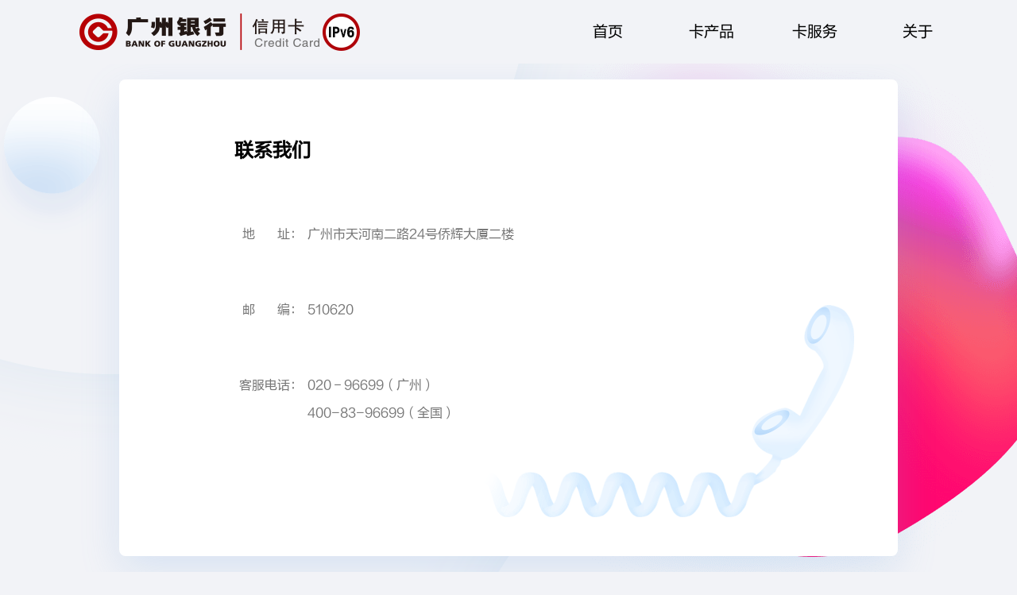

--- FILE ---
content_type: text/html; charset=utf-8
request_url: https://creditcard.gzcb.com.cn/about/contact
body_size: 6565
content:
<!doctype html>
<html lang="cn">
<head>
  <meta charset="UTF-8">
  <meta http-equiv="Content-Type" content="text/html; charset=utf-8"/>
  <meta http-equiv="X-UA-Compatible" content="chrome=1"/>
  <meta name="referrer" content="always">
  <meta name="renderer" content="webkit">
  <meta name="force-rendering" content="webkit">
  <meta name="robots" content="all" />
  <meta name="keywords" content="广州银行信用卡中心" />
  <meta name="description" content="广州银行信用卡中心" />
  <base target="_top">
  <title>广州银行信用卡中心</title>
  <script>
    if (location.protocol === 'http:' && 'production' === 'production') {
      location.assign(location.href.replace(location.protocol, 'https:'));
    }
  </script>
  <link rel="stylesheet" href="/public/css/pc/normalize.css?n=1.0.0">
  <link rel="stylesheet" href="/public/css/pc/global.css?n=1.0.0">
    <link rel="stylesheet" href="/public/css/pc/_Nav.css?n=1.0.0">
    <link rel="stylesheet" href="/public/css/pc/_Footnav.css?n=1.0.0">
    <link rel="stylesheet" href="/public/css/pc/about-contact.css?n=1.0.0">
    <script>
    var _hmt = _hmt || [];
    (function() {
      var hm = document.createElement("script");
      hm.src = "https://hm.baidu.com/hm.js?1c1b147e55b4739a2ebc22649e251585";
      var s = document.getElementsByTagName("script")[0];
      s.parentNode.insertBefore(hm, s);
    })();
  </script>
</head>
<body>
<!--[if lt IE 8]><div style="position: absolute; position: fixed; top: 0; left: 0; right: 0; height: 40px; line-height: 38px; background-color: red; z-index: 10000; text-align: center; color: #fff">您当前的浏览器版本过低，可能存在安全风险，建议升级浏览器</div><![endif]-->
<div class="Nav" id="Nav">
  <div class="centre">
    <a href="/" class="logo"><img src="/public/image/pc/logo.png" alt="logo">广州银行|信用卡</a><img src="/public/image/pc/IPv6.png" class="img-ipv6" alt="IPv6">
    <span></span>
    <div class="nav">
      
      
        <div class="tab">
          <a class="link "  href="/"  >首页<b></b></a>
          
        </div>
      
        <div class="tab">
          <a class="link "  href="/card/list"  >卡产品<b></b></a>
          
        </div>
      
        <div class="tab">
          <a class="link "  >卡服务<b></b></a>
          
            <div class="children">
              
                <a class="child-link" href="/service/activity/stage">现金&amp;分期</a>
              
                <a class="child-link" href="/service/activity/normal">缤纷活动</a>
              
            </div>
          
        </div>
      
        <div class="tab">
          <a class="link "  >关于<b></b></a>
          
            <div class="children">
              
                <a class="child-link" href="/about/introduction">公司介绍</a>
              
                <a class="child-link" href="/about/recruit">人才招聘</a>
              
                <a class="child-link" href="/about/help">帮助中心</a>
              
            </div>
          
        </div>
      
    </div>
  </div>
</div>
<script>
  window.onscroll = function () {
    var scrollLeft = document.documentElement.scrollLeft || document.body.scrollLeft;
    document.getElementById('Nav').style.left = -scrollLeft + 'px';
  }
</script>

<div class="bg">
  <div class="element right"></div>
  <div class="element bottom"></div>
  <div class="element red-ball"></div>
  <div class="element blue-ball"></div>
</div>
<div class="container" id="container">
  <div class="box" id="box">
    <div class="centre">
      <div class="tab" id="tab">
        <div class="lv1">
          <a class="link">联系我们</a>
        </div>
      </div>
      <div class="contents" id="contents">
        <p><b>地&nbsp;&nbsp;&nbsp;&nbsp;&nbsp;&nbsp;&nbsp;址：</b><i>广州市天河南二路24号侨辉大厦二楼</i></p>
        <p><b>邮&nbsp;&nbsp;&nbsp;&nbsp;&nbsp;&nbsp;&nbsp;编：</b><i>510620</i></p>
        <p><b>客服电话：</b><i>020－96699（广州）<br>400-83-96699（全国）</i></p>
      </div>
    </div>
  </div>
</div>
<div class="Footnav">
  <div class="centre">
    <div class="links">
      <div class="part">
        <div class="title">线上银行</div>
        <div class="to">
          <a href="/about/mobile">手机银行</a>
          <a target="_blank" href="https://ebank.gzcb.com.cn/perbank/logon_ccbasic.jsp">信用卡网银</a>
          <a target="_blank" href="http://www.gzcb.com.cn/i_index.shtml">广州银行主站</a>
        </div>
      </div>
      <div class="part">
        <div class="title">关于我们</div>
        <div class="to">
          <a href="/about/introduction">公司介绍</a>
          <a href="/about/contact">联系我们</a>
          <a href="/about/recruit">人才招聘</a>
        </div>
      </div>
      <div class="part">
        <div class="title">常见问题</div>
        <div class="to">
          <a href="/about/help">帮助中心</a>
          <a href="/about/announcement">公告信息</a>
          <a href="/about/terms">隐私条例</a>
        </div>
      </div>
      <div class="part">
        <div class="title">消费者权益保护</div>
        <div class="to">
          <a href="/about/financial">金融知识宣传专区</a>
          <a href="/about/dispute">纠纷化解专区</a>
          <a href="/about/other">其他专区</a>
        </div>
      </div>
    </div>
    <div class="contact">
      <span>24小时客服热线</span>
      <span>96699（广东）</span>
      <span>400-83-96699（全国）</span>
      <span>86-20-96699（境外）</span>
    </div>
    <div class="copyright">广州银行版权所有&nbsp;&nbsp;&nbsp;<a href="http://www.beian.miit.gov.cn/" target="_blank">粤ICP备11058376号</a></div>
  </div>
</div>

<script>
  function resize() {
    var clientHeight = window.innerHeight || document.documentElement.clientHeight;
    var marginTop = (clientHeight - document.getElementById('box').clientHeight - 80) / 2;
    if (marginTop < 20) marginTop = 20;
    document.getElementById('box').style.margin = marginTop + 'px auto';
  }
  resize();
</script>
<script src="/public/js/pc/jquery-1.12.4.min.js?n=1.0.0"></script>
<script src="/public/js/pc/global.js?n=1.0.0"></script>
<script src="/public/js/pc/jquery.mousewheel.min.js?n=1.0.0"></script>
<script src="/public/js/pc/about-contact.js?n=1.0.0"></script>
</body>
</html>

--- FILE ---
content_type: text/css; charset=UTF-8
request_url: https://creditcard.gzcb.com.cn/public/css/pc/global.css?n=1.0.0
body_size: 568
content:
@font-face{font-family:"myFZLTHJW";src:url("../../fonts/FZLTHJW.woff2") format("woff2"),url("../../fonts/FZLTHJW.TTF") format("truetype");font-weight:normal}*{font-family:"myFZLTHJW"}.gb-hide{display:none !important}.gb-editor{text-align:justify;word-break:break-word;font-size:14px;line-height:1.5;font-family:"myFZLTHJW"}.gb-editor *{max-width:100%}.gb-editor table{border:1px solid #ddd;margin-bottom:20px;background-color:rgba(0,0,0,0);border-spacing:0;border-collapse:collapse;box-sizing:border-box}.gb-editor td{border:1px solid #ddd;padding:8px;line-height:1.428;word-break:break-all;text-align:center;box-sizing:border-box}.gb-editor p{margin:0 0 10px}

--- FILE ---
content_type: text/css; charset=UTF-8
request_url: https://creditcard.gzcb.com.cn/public/css/pc/_Nav.css?n=1.0.0
body_size: 2112
content:
/*! Prefixes.scss v0.2.0 | CSS(3) prefixes mixins library for Sass/Scss, Custom you need CSS prefixes. | Author: Pandao | Copyright (c) 2015 Pandao, MIT License | https://github.com/pandao/prefixes.scss | 2015-06-19 */.Nav{position:fixed;top:0;left:0;width:100%;height:80px;background-color:#f2f3f7;background-color:rgba(242,243,247,.8);z-index:99;min-width:1100px}.Nav .centre{margin:0 auto;height:100%;position:relative}.Nav .centre a.logo{position:absolute;left:100px;top:50%;margin-top:-23px;font-size:0}.Nav .centre a.logo>img{height:46px;display:block}.Nav .centre img.img-ipv6{position:absolute;left:406px;top:50%;margin-top:-23px}.Nav .centre .nav{height:100%;text-align:right;padding-right:60px;float:right}.Nav .centre .nav>.tab{display:inline-block;width:130px;height:100%;position:relative;float:left}.Nav .centre .nav>.tab>a.link{display:block;height:100%;line-height:80px;text-align:center;font-size:19px;color:#000;text-decoration:none;position:relative}.Nav .centre .nav>.tab>a.link>b{font-size:0;position:absolute;bottom:18px;left:50%;width:60px;margin-left:-30px;height:2px;background:url("../../image/pc/nav-in-bg.png") no-repeat center top;display:none}.Nav .centre .nav>.tab>a.link.in>b{display:block}.Nav .centre .nav>.tab>.children{position:absolute;top:70px;left:4px;right:4px;background-color:#fff;background:-webkit-linear-gradient(to bottom, #f2f3f7, #fff);background:-moz-linear-gradient(to bottom, #f2f3f7, #fff);background:-o-linear-gradient(to bottom, #f2f3f7, #fff);background:-ms-linear-gradient(to bottom, #f2f3f7 0, #fff 70px);background:linear-gradient(to bottom, #f2f3f7 0, #fff 70px);-webkit-box-shadow:0 18px 50px rgba(113,164,226,.2);-moz-box-shadow:0 18px 50px rgba(113,164,226,.2);-ms-box-shadow:0 18px 50px rgba(113,164,226,.2);-o-box-shadow:0 18px 50px rgba(113,164,226,.2);box-shadow:0 18px 50px rgba(113,164,226,.2);border-radius:8px;display:none;overflow:hidden;padding-top:20px}.Nav .centre .nav>.tab>.children>.child-link{display:block;text-align:center;line-height:65px;text-decoration:none;color:#000;font-size:17px}.Nav .centre .nav>.tab>.children>.child-link:hover{color:#3459ef}.Nav .centre .nav>.tab:hover>.children{display:block}.toTabs{right:80px}

--- FILE ---
content_type: text/css
request_url: https://creditcard.gzcb.com.cn/public/css/pc/_Footnav.css?n=1.0.0
body_size: 1162
content:
/*! Prefixes.scss v0.2.0 | CSS(3) prefixes mixins library for Sass/Scss, Custom you need CSS prefixes. | Author: Pandao | Copyright (c) 2015 Pandao, MIT License | https://github.com/pandao/prefixes.scss | 2015-06-19 */.Footnav{position:relative;z-index:1}.Footnav .centre{width:980px;height:160px;margin:0 auto}.Footnav .centre .links{font-size:0;overflow:hidden}.Footnav .centre .links .part{width:244px;display:inline-block;font-size:14px}.Footnav .centre .links .part .title{line-height:36px;text-align:center;font-weight:bold}.Footnav .centre .links .part .to{line-height:36px;text-align:center;position:relative}.Footnav .centre .links .part .to>a{color:#888;text-decoration:none;display:block}.Footnav .centre .links .part .to>a:hover{text-decoration:underline}.Footnav .centre .links .part .to>b{margin:0 10px;color:#888}.Footnav .centre .links .part .to>i{font-style:normal;position:absolute;right:0;top:0;color:#888}.Footnav .centre .contact{line-height:50px;text-align:center}.Footnav .centre .contact>span{margin:0 23px}.Footnav .centre .copyright{line-height:34px;text-align:center;color:#888;font-size:14px;border-top:1px solid #ccc}.Footnav .centre .copyright>a{text-decoration:none;color:#888}

--- FILE ---
content_type: text/css
request_url: https://creditcard.gzcb.com.cn/public/css/pc/about-contact.css?n=1.0.0
body_size: 3687
content:
/*! Prefixes.scss v0.2.0 | CSS(3) prefixes mixins library for Sass/Scss, Custom you need CSS prefixes. | Author: Pandao | Copyright (c) 2015 Pandao, MIT License | https://github.com/pandao/prefixes.scss | 2015-06-19 */@-webkit-keyframes jump{0%,100%{-webkit-transform:translateY(0);-moz-transform:translateY(0);-ms-transform:translateY(0);-o-transform:translateY(0);transform:translateY(0)}50%{-webkit-transform:translateY(15px);-moz-transform:translateY(15px);-ms-transform:translateY(15px);-o-transform:translateY(15px);transform:translateY(15px)}}@-moz-keyframes jump{0%,100%{-webkit-transform:translateY(0);-moz-transform:translateY(0);-ms-transform:translateY(0);-o-transform:translateY(0);transform:translateY(0)}50%{-webkit-transform:translateY(15px);-moz-transform:translateY(15px);-ms-transform:translateY(15px);-o-transform:translateY(15px);transform:translateY(15px)}}@keyframes jump{0%,100%{-webkit-transform:translateY(0);-moz-transform:translateY(0);-ms-transform:translateY(0);-o-transform:translateY(0);transform:translateY(0)}50%{-webkit-transform:translateY(15px);-moz-transform:translateY(15px);-ms-transform:translateY(15px);-o-transform:translateY(15px);transform:translateY(15px)}}body,html{background-color:#f2f3f7}html{overflow-y:scroll;min-width:1100px}.bg{position:fixed;left:0;right:0;top:0;bottom:0}.bg .element{position:absolute;left:50%;top:50%;background:no-repeat center center}.bg .red-ball{width:171px;height:172px;background-image:url("../../image/pc/contact-ball.png");margin:-240px 0 0 -660px;z-index:5;position:relative;-webkit-animation:jump 1.2s linear infinite;-moz-animation:jump 1.2s linear infinite;animation:jump 1.2s linear infinite}.bg .blue-ball{width:1002px;height:731px;background-image:url("../../image/pc/contact-1-ball2.png");margin:-340px 0 0 -320px}.bg .white-ball2{width:1132px;height:671px;background-image:url("../../image/pc/mobile-1-ball5.png");left:0;top:auto;bottom:0;margin:0}.bg .right{width:1282px;height:1282px;left:-500px;top:-700px;background-image:url("../../image/pc/index-1-bg2.png")}.bg .bottom{width:1282px;height:1282px;right:-438px;left:auto;bottom:-770px;background-image:url("../../image/pc/index-1-bg2.png")}.container{padding-top:80px}.container .box{width:980px;height:600px;-webkit-box-shadow:0 18px 50px rgba(113,164,226,.2);-moz-box-shadow:0 18px 50px rgba(113,164,226,.2);-ms-box-shadow:0 18px 50px rgba(113,164,226,.2);-o-box-shadow:0 18px 50px rgba(113,164,226,.2);box-shadow:0 18px 50px rgba(113,164,226,.2);margin:40px auto 40px;border-radius:8px;z-index:2;position:relative;background:#fff url("../../image/pc/contact-1-phone.png") no-repeat 453px 284px}.container .centre{padding:1px 0;position:relative}.container .centre .tab{width:690px;background-color:#fff;margin:75px auto;z-index:2}.container .centre .tab .lv1>.link{font-size:24px;text-decoration:none;color:#000;padding:0;font-weight:bold}.container .centre .contents{width:690px;margin:40px auto;line-height:2.2;color:#777}.container .centre .contents p{margin:60px 0}.container .centre .contents p>b{font-weight:normal;display:inline-block;vertical-align:top;width:86px;text-align:right;margin-right:6px}.container .centre .contents p>i{font-style:normal;display:inline-block}.Nav{background-color:#f2f3f7}@media screen and (min-width: 1500px)and (min-height: 918px){.bg .red-ball{margin:-178px 0 0 -910px}.bg .blue-ball{margin:-300px 0 0 -160px}.container .box{width:1440px;height:800px;background:#fff url("../../image/pc/contact-1-phone.png") no-repeat 760px 460px}.container .centre{padding:60px 0;position:relative}.container .centre .tab .lv1>.link{font-size:38px}.container .centre .contents{font-size:18px;line-height:2}.container .centre .contents p>b{width:96px}}

--- FILE ---
content_type: text/javascript; charset=utf-8
request_url: https://creditcard.gzcb.com.cn/public/js/pc/about-contact.js?n=1.0.0
body_size: 657
content:
$(function(){window.global.on({window:{resize:function(){resize()}},"#contents .title":{click:function(){if($(this).hasClass("in"))$(this).removeClass("in").next(".text").height("");else{var t=$(this).next(".text"),i=t.attr("style"),n=t.css({height:"auto",position:"absolute",visibility:"hidden"}).height();$(this).addClass("in"),t.attr("style",i||"").height(n)}}},"#lv2>.link":{click:function(){var t=$(this).index();$(this).addClass("in").siblings(".link").removeClass("in"),$("#contents>.content").eq(t).addClass("in").siblings(".content").removeClass("in"),$("body").removeClass("foot"),0===$("#contents>.content.in>.title.in").length&&$("#contents>.content.in>.title").first().click()}}}),$("#contents>.content.in>.title").first().click()});

--- FILE ---
content_type: text/javascript; charset=utf-8
request_url: https://creditcard.gzcb.com.cn/public/js/pc/global.js?n=1.0.0
body_size: 315
content:
!function(n,e){n.global={on:function(t){$.isPlainObject(t)&&$.each(t,function(t,i){var c="";t="window"===t?n:"document"===t?e:t,$.each(i,function(n,e){switch(n){case"parent":c=e;break;default:""===c?$(t).on(n,e):$(c).on(n,t,e)}})})},isIE:function(n){var t=e.createElement("b");return t.innerHTML="\x3c!--[if IE lt"+n+"]><i></i><![endif]--\x3e",1===t.getElementsByTagName("i").length}}}(window,document);